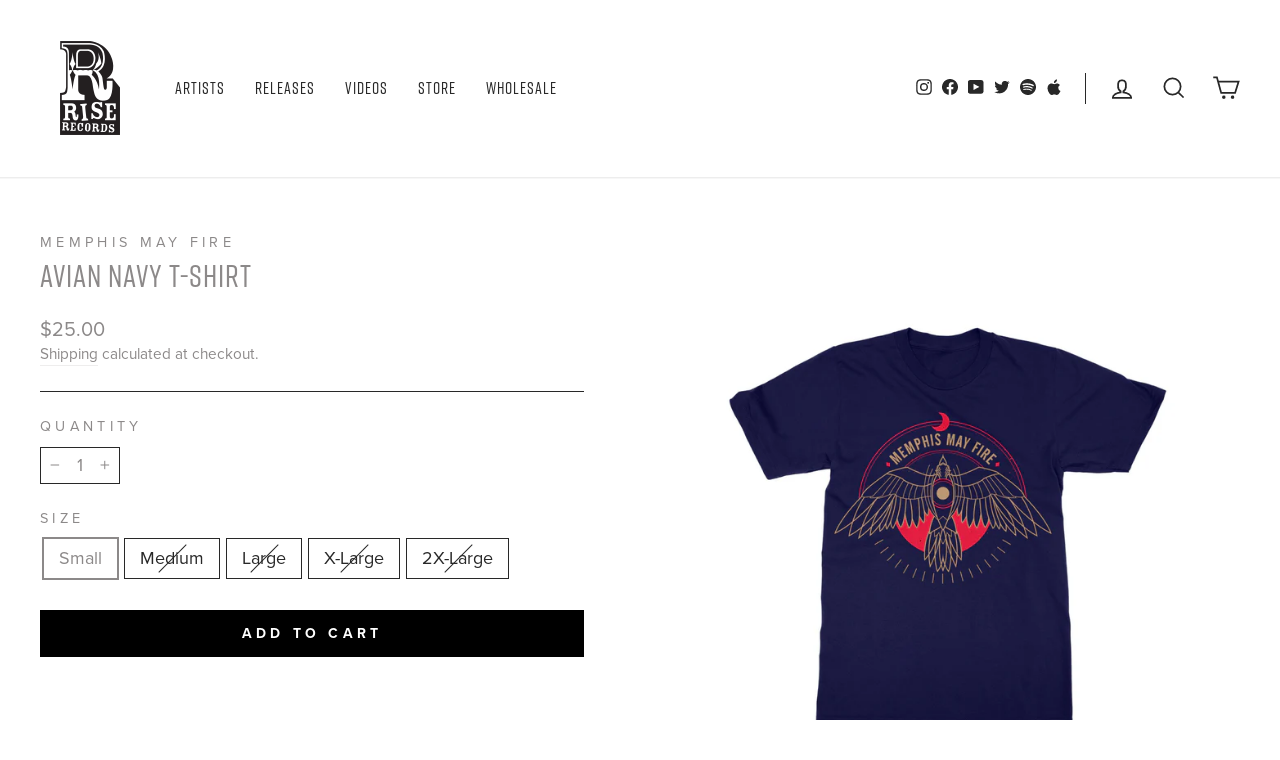

--- FILE ---
content_type: text/javascript; charset=utf-8
request_url: https://riserecords.com/products/mmf0avn0nv-ts.js
body_size: 452
content:
{"id":3545911853134,"title":"Avian Navy T-Shirt","handle":"mmf0avn0nv-ts","description":"","published_at":"2019-05-10T16:22:32-04:00","created_at":"2019-05-06T10:52:39-04:00","vendor":"Memphis May Fire","type":"T-Shirt","tags":["$7","20PERCENT","Memphis May Fire","Rise Records","sale","SAVE25","Shirt","SUMMER50","T-Shirt","Wholesale"],"price":2500,"price_min":2500,"price_max":2500,"available":true,"price_varies":false,"compare_at_price":null,"compare_at_price_min":0,"compare_at_price_max":0,"compare_at_price_varies":false,"variants":[{"id":28136333508686,"title":"Small","option1":"Small","option2":null,"option3":null,"sku":"MMF0AVN0NV-TSSM","requires_shipping":true,"taxable":true,"featured_image":null,"available":true,"name":"Avian Navy T-Shirt - Small","public_title":"Small","options":["Small"],"price":2500,"weight":204,"compare_at_price":null,"inventory_management":"shopify","barcode":"","quantity_rule":{"min":1,"max":null,"increment":1},"quantity_price_breaks":[],"requires_selling_plan":false,"selling_plan_allocations":[]},{"id":28136333541454,"title":"Medium","option1":"Medium","option2":null,"option3":null,"sku":"MMF0AVN0NV-TSMD","requires_shipping":true,"taxable":true,"featured_image":null,"available":false,"name":"Avian Navy T-Shirt - Medium","public_title":"Medium","options":["Medium"],"price":2500,"weight":226,"compare_at_price":null,"inventory_management":"shopify","barcode":"","quantity_rule":{"min":1,"max":null,"increment":1},"quantity_price_breaks":[],"requires_selling_plan":false,"selling_plan_allocations":[]},{"id":28136333574222,"title":"Large","option1":"Large","option2":null,"option3":null,"sku":"MMF0AVN0NV-TSLG","requires_shipping":true,"taxable":true,"featured_image":null,"available":false,"name":"Avian Navy T-Shirt - Large","public_title":"Large","options":["Large"],"price":2500,"weight":249,"compare_at_price":null,"inventory_management":"shopify","barcode":"","quantity_rule":{"min":1,"max":null,"increment":1},"quantity_price_breaks":[],"requires_selling_plan":false,"selling_plan_allocations":[]},{"id":28136333606990,"title":"X-Large","option1":"X-Large","option2":null,"option3":null,"sku":"MMF0AVN0NV-TSXL","requires_shipping":true,"taxable":true,"featured_image":null,"available":false,"name":"Avian Navy T-Shirt - X-Large","public_title":"X-Large","options":["X-Large"],"price":2500,"weight":272,"compare_at_price":null,"inventory_management":"shopify","barcode":"","quantity_rule":{"min":1,"max":null,"increment":1},"quantity_price_breaks":[],"requires_selling_plan":false,"selling_plan_allocations":[]},{"id":28136333639758,"title":"2X-Large","option1":"2X-Large","option2":null,"option3":null,"sku":"MMF0AVN0NV-TS2X","requires_shipping":true,"taxable":true,"featured_image":null,"available":false,"name":"Avian Navy T-Shirt - 2X-Large","public_title":"2X-Large","options":["2X-Large"],"price":2500,"weight":294,"compare_at_price":null,"inventory_management":"shopify","barcode":"","quantity_rule":{"min":1,"max":null,"increment":1},"quantity_price_breaks":[],"requires_selling_plan":false,"selling_plan_allocations":[]}],"images":["\/\/cdn.shopify.com\/s\/files\/1\/0098\/1585\/1086\/products\/1d58330fd75648b0ab2ddad5d7eac718.jpg?v=1557154359"],"featured_image":"\/\/cdn.shopify.com\/s\/files\/1\/0098\/1585\/1086\/products\/1d58330fd75648b0ab2ddad5d7eac718.jpg?v=1557154359","options":[{"name":"Size","position":1,"values":["Small","Medium","Large","X-Large","2X-Large"]}],"url":"\/products\/mmf0avn0nv-ts","media":[{"alt":"Navy blue Memphis May Fire t-shirt with a stylized bird featuring a rocket body, outstretched wings, and a red circular background, plus the band name in curved text above.","id":1143039164494,"position":1,"preview_image":{"aspect_ratio":1.0,"height":1500,"width":1500,"src":"https:\/\/cdn.shopify.com\/s\/files\/1\/0098\/1585\/1086\/products\/1d58330fd75648b0ab2ddad5d7eac718.jpg?v=1557154359"},"aspect_ratio":1.0,"height":1500,"media_type":"image","src":"https:\/\/cdn.shopify.com\/s\/files\/1\/0098\/1585\/1086\/products\/1d58330fd75648b0ab2ddad5d7eac718.jpg?v=1557154359","width":1500}],"requires_selling_plan":false,"selling_plan_groups":[]}